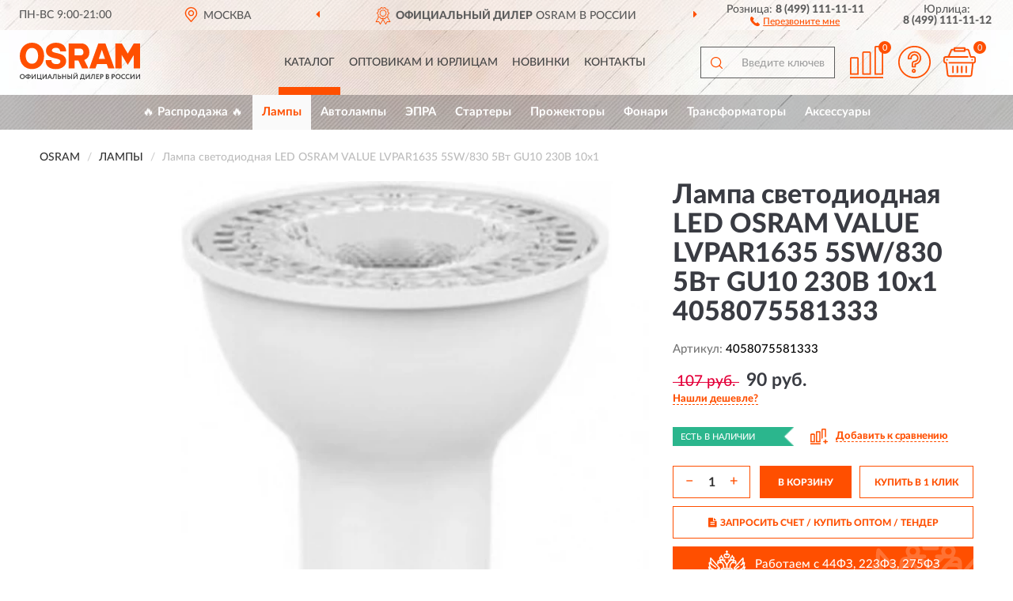

--- FILE ---
content_type: text/html; charset=utf-8
request_url: https://os-russia.ru/lampa-svetodiodnaja-led-osram-value-lvpar1635-5sw-830-5vt-gu10-230v-10x1
body_size: 10971
content:
<!DOCTYPE html>
<html dir="ltr" lang="ru">
<head>
<meta charset="UTF-8" />
<meta name="viewport" content="width=device-width, initial-scale=1, shrink-to-fit=no" />
<base href="https://os-russia.ru/" />
<link rel="preload" href="catalog/view/fonts/Lato-Medium.woff2" as="font" type="font/woff2" crossorigin="anonymous" />
<link rel="preload" href="catalog/view/fonts/Lato-Heavy.woff2" as="font" type="font/woff2" crossorigin="anonymous" />
<link rel="preload" href="catalog/view/fonts/Lato-Bold.woff2" as="font" type="font/woff2" crossorigin="anonymous" />
<link rel="preload" href="catalog/view/fonts/font-awesome/fonts/fontawesome-webfont.woff2" as="font" type="font/woff2" crossorigin="anonymous" />
<link rel="preload" href="catalog/view/javascript/jquery/jquery.min.js" as="script" type="text/javascript" />
<link rel="preload" href="catalog/view/theme/coloring/assets/bootstrap/css/bootstrap.min.css" as="style" type="text/css" />
<link rel="preload" href="catalog/view/theme/coloring/stylesheet/style.css?ver=68" as="style" type="text/css" />
<title>LED OSRAM VALUE LVPAR1635 5SW/830 5Вт GU10 230В 10х1 4058075581333. Купить Лампы на Официальном Сайте OSRAM в России.</title>
<meta name="description" content="Лампа светодиодная LED OSRAM VALUE LVPAR1635 5SW/830 5Вт GU10 230В 10х1 4058075581333 - ✅ Купить сегодня ❤️ Оригинал c доставкой ✈️ по всей России и Гарантией | Есть 'В наличии' | Лучшая цена 2026 | Звони 8 (499) 111-11-11 | LED OSRAM VALUE LVPAR1635 5SW 830 5 GU10 230 10 1: Характеристики, Фото, Отзывы" /><meta name="yandex-verification" content="04c48d6eb987ffdf" /><meta http-equiv="X-UA-Compatible" content="IE=edge">
<link rel="apple-touch-icon" sizes="76x76" href="favicon-76x76.png" />
<link rel="apple-touch-icon" sizes="192x192" href="favicon-192x192.png" />
<link rel="icon" type="image/png" sizes="192x192" href="favicon-192x192.png" />
<meta name="msapplication-config" content="browserconfig.xml" />
<meta name="theme-color" content="#FFFFFF" />
<link href="https://os-russia.ru/lampa-svetodiodnaja-led-osram-value-lvpar1635-5sw-830-5vt-gu10-230v-10x1" rel="canonical" />
<script src="catalog/view/javascript/jquery/jquery.min.js"></script>
<link href="catalog/view/theme/coloring/assets/bootstrap/css/bootstrap.min.css" rel="stylesheet" type="text/css" />
<link href="catalog/view/theme/coloring/stylesheet/style.css?ver=68" rel="stylesheet" type="text/css" />
</head>
<body class="product-product product-375">
<header class="nobg">
		<div class="top-menu-bgr-box msk">
		<div class="container">
			<div class="row">
				<div class="working_time col-xs-6 col-sm-3 col-md-3 col-lg-2 text-center">
					<div class="rezim">ПН-ВС 9:00-21:00</div>
				</div>
				<div class="current-city-holder col-xs-6 col-sm-3 col-md-3 col-lg-2 text-center">
					<button type="button" class="btn btn-link current-city"><i></i><span>Москва</span></button>
					<div class="check-city-block">
						<p class="title">Ваш город - <span>Москва</span></p>
						<div class="check-city-button-holder">
							<button class="btn yes-button">Да</button>
							<button class="btn no-button" data-toggle="modal" data-target="#userCity">Выбрать другой город</button>
						</div>
						<p class="check-city-notification">От выбраного города зависят сроки доставки</p>
					</div>	
				</div>
				<div class="top-advantage col-xs-12 text-center msk">
					<div class="advantage" id="advantage_carousel">
						<div class="advantage-block"><span><b>Официальный Дилер</b> OSRAM в России</span></div>
						<div class="advantage-block"><span><b>Доставим</b> по всей России</span></div>						<div class="advantage-block"><span><b>Полный</b> ассортимент бренда</span></div>					</div>
				</div>
								<div class="header_address col-lg-3 text-center">
					<div class="address">м. Таганская, ул. Большие Каменщики,<br>д. 6, стр. 1<div class="findus"><a href="https://os-russia.ru/contacts"><i></i><span>Как нас найти</span></a></div></div>
				</div>
				<div class="header_phone fl_phone col-xs-6 col-sm-3 col-md-3 col-lg-2 text-center">
					<div class="tel">Розница: <b>8 (499) 111-11-11</b></div>
					<div class="call"><a role="button" class="callme"><i></i><span>Перезвоните мне</span></a></div>
				</div>
				<div class="header_phone ul_phone col-xs-6 col-sm-3 col-md-3 col-lg-2 text-center">
					<div class="tel">Юрлица: <b>8 (499) 111-11-12</b></div>
				</div>
							</div>
		</div>
	</div>
			<div class="header-bgr-box nobg">
		<div class="container">
									<div class="row">
				<div class="logo-block col-md-3 col-sm-12 col-xs-12">
					<div id="logo">
					  					  							<a href="https://os-russia.ru/"><img src="/image/catalog/logo.svg" width="152" height="47" title="OS-Russia.ru" alt="OS-Russia.ru" class="img-responsive" /></a>
											  					</div>
				</div>
				<div class="catalog-block col-md-5 col-xs-12 text-center">
					<div class="catalog-line text-center">
						<div class="catalog-item text-center">
							<a role="button" onclick="getcatalog();" class="catalog-url">Каталог</a>
						</div>
						<div class="catalog-item text-center">
							<a href="https://os-russia.ru/contacts-opt" class="opt-url">Оптовикам и юрлицам</a>						</div>
						<div class="catalog-item text-center">
													<a href="https://os-russia.ru/novinki" class="novinki-url">Новинки</a>												</div>
						<div class="catalog-item text-center">
							<a href="https://os-russia.ru/contacts" class="contacts-url">Контакты</a>						</div>
					</div>
				</div>
				<div class="cart-block col-md-2 col-sm-4 col-xs-5 text-center">
					<div class="row">
						<div class="cart-item compare-icon col-xs-4">
							<a rel="nofollow" href="https://os-russia.ru/compare-products/" class="mcompare"><span id="mcompare-total" class="compare-qty">0</span></a>
						</div>
						<div class="cart-item help-icon col-xs-4">
							<a role="button" class="mhelp dropdown-toggle" data-toggle="dropdown"><span style="font-size:0">Справка</span></a>
							<ul class="help-icon-menu dropdown-menu">
								<li><a href="https://os-russia.ru/dostavka"><i class="fa fa-circle"></i> Доставка</a></li>
								<li><a href="https://os-russia.ru/oplata"><i class="fa fa-circle"></i> Оплата</a></li>
								<li><a href="https://os-russia.ru/vozvrat"><i class="fa fa-circle"></i> Возврат</a></li>
							</ul>
						</div>
						<div class="cart-item cart-icon col-xs-4">
							<a rel="nofollow" href="/simplecheckout/" class="mcart"><span id="mcart-total" class="cart-qty">0</span></a>
						</div>
					</div>
				</div>
				<div class="search-block col-md-2 col-sm-8 col-xs-7"><div id="search" class="input-group">
	<span class="input-group-btn"><button type="button" class="btn" id="search-button"><span style="display:block;font-size:0">Поиск</span></button></span>
	<input type="text" name="search" value="" placeholder="Введите ключевое слово" class="form-control" />
</div></div>
			</div>
					</div>
	</div>
			<div class="menu-top-box">
		<div class="container">
			<div id="menu-list-top">
											<div class="menu-item">
					<a href="https://os-russia.ru/rasprodazha/">🔥 Распродажа 🔥</a>				</div>
								<div class="menu-item">
					<a href="https://os-russia.ru/lampy/" class="active">Лампы</a>				</div>
								<div class="menu-item">
					<a href="https://os-russia.ru/avtolampy/">Автолампы</a>				</div>
								<div class="menu-item">
					<a href="https://os-russia.ru/epra/">ЭПРА</a>				</div>
								<div class="menu-item">
					<a href="https://os-russia.ru/startery/">Стартеры</a>				</div>
								<div class="menu-item">
					<a href="https://os-russia.ru/prozhektory/">Прожекторы</a>				</div>
								<div class="menu-item">
					<a href="https://os-russia.ru/fonari/">Фонари</a>				</div>
								<div class="menu-item">
					<a href="https://os-russia.ru/transformatory/">Трансформаторы</a>				</div>
								<div class="menu-item">
					<a href="https://os-russia.ru/aksessuary/">Аксессуары</a>				</div>
										</div>
					</div>
    </div>
	</header>
<div class="hidden" id="mapdata" data-lat="55.76" data-lon="37.64"></div>
<div class="hidden" id="mapcity" data-text="Москва" data-kladr="7700000000000" data-zip="115172" data-fias="0c5b2444-70a0-4932-980c-b4dc0d3f02b5"></div>
<div class="hidden" id="userip" data-text="52.14.128.167" data-recook="0"></div>
<div class="content-top-box"></div>
<div class="container product-page">
  <div class="row">
	<div class="breadcrumb-line col-sm-12">
		<ul class="breadcrumb" itemscope="" itemtype="http://schema.org/BreadcrumbList">
											<li itemscope="" itemprop="itemListElement" itemtype="http://schema.org/ListItem"><a itemprop="item" href="https://os-russia.ru/"><span itemprop="name">OSRAM</span></a><meta itemprop="position" content="1" /></li>
														<li itemscope="" itemprop="itemListElement" itemtype="http://schema.org/ListItem"><a itemprop="item" href="https://os-russia.ru/lampy/"><span itemprop="name">Лампы</span></a><meta itemprop="position" content="2" /></li>
														<li itemscope="" itemprop="itemListElement" itemtype="http://schema.org/ListItem" class="active"><span itemprop="name">Лампа светодиодная LED OSRAM VALUE LVPAR1635 5SW/830 5Вт GU10 230В 10х1</span><link itemprop="item" href="https://os-russia.ru/lampa-svetodiodnaja-led-osram-value-lvpar1635-5sw-830-5vt-gu10-230v-10x1" /><meta itemprop="position" content="3" /></li>
							</ul>
	</div>
	                <div id="content" class="product-content col-sm-12">
		<div class="row" itemscope itemtype="http://schema.org/Product">
			<div id="product-top" class="col-sm-12">
				<div class="row">
					<div class="top-block col-lg-8 col-md-7 col-sm-6">
						<div class="row">
							<div class="img-block col-sm-12">
																<div class="thumbnails" id="product-mimages">
																													<div class="main-image col-lg-10 col-xs-12" title="Лампа светодиодная LED OSRAM VALUE LVPAR1635 5SW/830 5Вт GU10 230В 10х1 4058075581333">
											<div class="main-image-block center-block">
												<img id="zoom" src="https://os-russia.ru/image/cache/catalog/produkts/lampa-svetodiodnaya-led-osram-value-lvpar1635-5sw-830-5vt-gu10-230v-10h1-4058075581333-1-680x680.webp" width="680" height="680" itemprop="image" data-large="https://os-russia.ru/image/cache/catalog/produkts/lampa-svetodiodnaya-led-osram-value-lvpar1635-5sw-830-5vt-gu10-230v-10h1-4058075581333-1-1500x1500.webp" title="Лампа светодиодная LED OSRAM VALUE LVPAR1635 5SW/830 5Вт GU10 230В 10х1 4058075581333" alt="Лампа светодиодная LED OSRAM VALUE LVPAR1635 5SW/830 5Вт GU10 230В 10х1 4058075581333" class="zoombig img-responsive center-block" />
																							</div>
										</div>
																																					</div>
																							</div>
																				</div>
					</div>
					<div class="dsc-block col-lg-4 col-md-5 col-sm-6">
						<div class="row">
							<div class="col-sm-12">
																<h1 itemprop="name">Лампа светодиодная LED OSRAM VALUE LVPAR1635 5SW/830 5Вт GU10 230В 10х1 4058075581333</h1>
																<div class="skurev-info">
																		<div class="sku-info">Артикул: <span itemprop="sku">4058075581333</span></div>
								</div>
								<meta itemprop="mpn" content="4058075581333">
																<div class="price-info">
																		<div class="price" itemprop="offers" itemscope itemtype="http://schema.org/Offer">
																				<span class="price-old">&nbsp;107 руб.&nbsp;</span>
										<span class="price-new">90 руб.</span>
										<input type="hidden" name="product_price" value="90 руб." />
																				<meta itemprop="price" content="90">
																														<meta itemprop="priceCurrency" content="RUB">
										<meta itemprop="priceValidUntil" content="2026-01-23">
										<link itemprop="url" href="https://os-russia.ru/lampa-svetodiodnaja-led-osram-value-lvpar1635-5sw-830-5vt-gu10-230v-10x1" />
										<meta itemprop="seller" content="OS-Russia.ru">
										<meta itemprop="itemCondition" content="http://schema.org/NewCondition">
										<meta itemprop="availability" content="http://schema.org/InStock">
																			</div>
																											<div class="lowprice-info">
										<a role="button" id="button-lowprice" class="plowprice"><span>Нашли дешевле?</span></a>
									</div>
																	</div>
								<div class="stock-info">
																																				<div class="stock-status stock-alert-success">Есть в наличии</div>
									<div class="compare-info">
																			<a role="button" onclick="addcompare('375');" class="pcompare"><i></i><span>Добавить к сравнению</span></a>
																		</div>
								</div>
																<div id="prodcart" class="addcart">
																											<div class="line-onequantity has-schet">
										<div class="oqty-block">
											<div class="group-quantity">
												<span class="quantity-block">
													<button type="button" id="pminus" class="btn btn-minus">−</button>
													<input type="text" name="quantity" value="1" size="2" id="input_quantity" title="Количество" />
													<button type="button" id="pplus" class="btn btn-plus">+</button>
												</span>
											</div>
											<input type="hidden" name="product_id" value="375" />
										</div>
										<div class="bcart-block">
											<button type="button" id="button-cart" class="btn btn-block btn-primary">В КОРЗИНУ</button>
										</div>
										<div class="onecart-block">
											<button type="button" id="button-oneclick" class="btn btn-block btn-default">КУПИТЬ В 1 КЛИК</button>
										</div>
									</div>
																											<div class="line-schet">
										<div class="schet-block">
											<button type="button" id="button-schet" class="btn btn-block btn-default"><i class="fa fa-file-text" aria-hidden="true" style="margin-right: 5px;"></i>ЗАПРОСИТЬ СЧЕТ / КУПИТЬ ОПТОМ<span class="schet-xs"> / ТЕНДЕР</span></button>
										</div>
									</div>
																		<div class="line-fzwork">
										<div class="fzwork-block">
											<div class="fzwork-icon"></div><div class="fzwork-text"><div>Работаем с 44ФЗ, 223ФЗ, 275ФЗ</div><div>Аккредитация на АСТ ГОЗ</div></div>
										</div>
									</div>
																																													<div class="line-pdownloads">
																				<div class="downprice"><a role="button" id="button-downprice"><i></i><span>Узнать о снижении цены</span></a></div>
																			</div>
																	</div>
															</div>
						</div>
						<div class="row">
							<div class="col-sm-12">
								<div class="navi-block">
																																													<div class="navi-item navi-half navih"><a role="button" id="navih">Характеристики</a></div>
									<div class="navi-item navi-half navid"><a role="button" id="navid">Описание</a></div>
									<div class="navi-item navi-half navic hidden"><a role="button" class="disabled">Комплектация</a></div>
									<div class="navi-item navi-half naviv hidden"><a role="button" class="disabled">Видео <i class="fa fa-play-circle" aria-hidden="true"></i></a></div>
								</div>
							</div>
						</div>
						<div class="row">
							<div class="col-sm-12" id="product">
								<div class="panel panel-default panel-dost">
									<div class="panel-body dost">
										<div class="dostavka">
											<div class="delivery-title">
												<span>Доставка в</span><span><a role="button" class="btn btn-link current-city-delivery">Москва</a></span>
											</div>
																						<div class="delivery-methods">
																									<div class="delivery-method delivery-pickup">
														<div class="method-data"><span class="method-title">Самовывоз из магазина</span><span class="method-cost">0 руб.</span></div><div class="method-dop small"><font color="#ff4f00">по предварительному заказу</font><br>(г. Москва, м. Таганская, <br>ул. Большие Каменщики, д. 6, стр. 1)</div>													</div>
																									<div class="delivery-method delivery-citylink">
														<div class="method-data"><span class="method-title">Курьером <span class="small">(1-2 рабочих дня)</span></span><span class="method-cost">0 руб.</span></div>													</div>
																									<div class="delivery-method delivery-citylink2">
														<div class="method-data"><span class="method-title">Курьером <span class="small">(сегодня)</span></span><span class="method-cost">700 руб.</span></div>													</div>
																									<div class="delivery-method delivery-pickups">
														<div class="method-data"><span class="method-title">Самовывоз из ПВЗ <span class="small">(1-2 рабочих дня)</span></span><span class="method-cost">0 руб.</span></div>													</div>
																							</div>
																						<div class="dostavka-mapblock">
												<div id="dostavka_map" class="nomap"></div>
												<div class="dostavka-mapbtn"><a class="btn btn-info" role="button">Показать карту</a></div>
											</div>
										</div>
									</div>
								</div>
							</div>
						</div>
					</div>
				</div>
			</div>
						<div id="product-bottom" class="col-sm-12">
								<div class="row">
																																			<div class="specification-block col-lg-4 col-md-5 col-sm-6 col-xs-12">
						<div class="item-specification">
							<h2>ХАРАКТЕРИСТИКИ</h2>
							<div class="haracter">
								<div class="attr-name">Цена</div>
								<div class="attr-text"> - 90 руб.</div>
							</div>
														  														  																<div class="haracter">
									<div class="attr-name">Вид</div>
									<div class="attr-text"> - С отражателем</div>
								</div>
															  																<div class="haracter" itemprop="additionalProperty" itemtype="https://schema.org/PropertyValue" itemscope>
									<div class="attr-name" itemprop="name">Мощность</div>
									<div class="attr-text"> - <span itemprop="value">До 12 W</span></div>
								</div>
															  																<div class="haracter">
									<div class="attr-name">Назначение</div>
									<div class="attr-text"> - Бытовые</div>
								</div>
															  																<div class="haracter">
									<div class="attr-name">Напряжение</div>
									<div class="attr-text"> - Высоковольтные</div>
								</div>
															  																<div class="haracter">
									<div class="attr-name">Свет</div>
									<div class="attr-text"> - С теплым светом</div>
								</div>
															  																<div class="haracter">
									<div class="attr-name">Форма</div>
									<div class="attr-text"> - Рефлекторы</div>
								</div>
															  																						<div class="haracter">
									<div class="attr-name">Серия</div>
									<div class="attr-text"> - <span><a href="https://os-russia.ru/lampy/value/">Value</a></span></div>
								</div>
															<div class="haracter">
									<div class="attr-name">Тип</div>
									<div class="attr-text"> - <span><a href="https://os-russia.ru/lampy/svetodiodnye-led/">Светодиодные (LED)</a></span><span><a href="https://os-russia.ru/lampy/svetodiody/">Светодиоды</a></span></div>
								</div>
															<div class="haracter">
									<div class="attr-name">Цоколь</div>
									<div class="attr-text"> - <span><a href="https://os-russia.ru/lampy/gu10/">GU10</a></span></div>
								</div>
															<div class="haracter">
									<div class="attr-name">Питание</div>
									<div class="attr-text"> - <span><a href="https://os-russia.ru/lampy/110-230-v/">110-230 В</a></span><span><a href="https://os-russia.ru/lampy/110-240-v/">110-240 В</a></span><span><a href="https://os-russia.ru/lampy/150-230-v/">150-230 В</a></span></div>
								</div>
													</div>
					</div>
																				<div class="description-block col-lg-8 col-md-7 col-sm-6 col-xs-12">
						<div class="item-description">
							<h2>ОПИСАНИЕ</h2>
							<div itemprop="description">Лампа светодиодная LED OSRAM VALUE LVPAR1635 5SW/830 5Вт GU10 230В 10х1.</div>
						</div>
					</div>
										<div itemprop="brand" itemtype="https://schema.org/Brand" itemscope><meta itemprop="name" content="OSRAM"></div>
					<meta itemprop="category" content="Лампы">				</div>
																<div class="row">
					<div id="product-review" class="col-sm-12">
												<h3>Последние отзывы или вопросы</h3>
												<div class="product-rating">
							<div class="row">
								<div class="col-xs-12 product-star">
																	Нет отзывов о данном товаре.																</div>
																<div class="col-xs-12"><a class="btn btn-primary" data-toggle="collapse" data-parent="#accordion" href="#collapseOne">Написать отзыв или вопрос</a></div>
															</div>
													</div>
												<div id="collapseOne" class="panel-collapse collapse">
							<div class="review-helper">
								<div class="row">
									<div class="col-md-8 col-sm-7 col-xs-12">
										<form id="form-review" class="form-horizontal">
											<div class="form-group">
												<label class="col-lg-2 col-md-3 col-sm-2 col-xs-3 control-label rating-label">Оценка:</label>
												<div class="col-lg-10 col-md-9 col-sm-10 col-xs-8 rating-star">
													<div class="prod-rat">
														<input id="rat1" type="radio" name="rating" value="1" /><label class="rat-star" for="rat1"><i class="fa fa-star"></i></label>
														<input id="rat2" type="radio" name="rating" value="2" /><label class="rat-star" for="rat2"><i class="fa fa-star"></i></label>
														<input id="rat3" type="radio" name="rating" value="3" /><label class="rat-star" for="rat3"><i class="fa fa-star"></i></label>
														<input id="rat4" type="radio" name="rating" value="4" /><label class="rat-star" for="rat4"><i class="fa fa-star"></i></label>
														<input id="rat5" type="radio" name="rating" value="5" /><label class="rat-star" for="rat5"><i class="fa fa-star"></i></label>
													</div>
												</div>
											</div>
											<div class="form-group">
												<label class="col-lg-2 col-md-3 col-sm-12 control-label" for="input-name">Ваше имя:</label>
												<div class="col-lg-10 col-md-9 col-sm-12"><input type="text" name="name" value="" id="input-name" class="form-control" /></div>
											</div>
											<div class="form-group">
												<label class="col-lg-2 col-md-3 col-sm-12 control-label" for="input-review">Комментарий:</label>
												<div class="col-lg-10 col-md-9 col-sm-12"><textarea name="text" rows="5" id="input-review" class="form-control"></textarea></div>
											</div>
											<div class="form-group">
												<label class="col-lg-2 col-md-3 col-sm-12 control-label" for="input-review">Прикрепить фото</label>
												<div class="col-lg-10 col-md-9 col-sm-12">
													<input type="file" style="display:none;" multiple="multiple" id="input_upload" />
													<a role="button" id="button_fclear" class="btn btn-sm" style="display: none;"><i class="fa fa-trash"></i> <span>Удалить</span></a>
													<a role="button" id="button_select" class="btn btn-sm"><i class="fa fa-upload"></i> <span class="entry-files">Загрузить</span></a>
													<div id="review_info_files"></div>
													<div id="review_status_upload"></div>
												</div>
											</div>
											<div class="form-group">
												<label class="col-lg-2 col-md-3 col-sm-12 control-label" for="input-order">Номер заказа:</label>
												<div class="col-md-4 col-sm-6"><input type="text" name="order" value="" id="input-order" class="form-control" /></div>
											</div>
											<div class="row">
												<div class="col-md-6 col-sm-12 notify-checkbox">
													<div class="form-group">
														<div class="checkbox"><label>Уведомить об ответах по e-mail: <input type="checkbox" name="notify" value="1" /></label></div>
													</div>
												</div>
												<div class="col-md-6 col-sm-12 notify-email">
													<div class="form-group">
														<label class="col-md-5 col-sm-3 control-label" for="input-email">Ваш e-mail:</label>
														<div class="col-md-7 col-sm-6"><input type="text" name="email" value="" id="input-email" class="form-control" /></div>
													</div>
												</div>
											</div>
																						<div class="form-group" style="margin-bottom: 0;">
												<div class="col-md-4 col-sm-6 col-lg-offset-2 col-md-offset-3"><a role="button" onclick="addreview('form-review');" class="btn btn-primary btn-block">Отправить отзыв</a></div>
											</div>
										</form>
									</div>
									<div class="col-md-4 col-sm-5 pic-review hidden-xs">
										<div class="pic-image"><img width="165" height="151" src="/image/pic.png" loading="lazy" alt="Write review" /></div>
										<div class="pic-text">Подробно опишите свой опыт взаимодействия с магазином.<br>Расскажите, как вас обслуживали при выборе, заказе, доставке, возврате товара, о самом товаре и опыте его использования.</div>
									</div>
								</div>
							</div>
						</div>
												<div id="review"></div>
					</div>
				</div>
							</div>
		</div>
	</div>
    </div>
	</div>
<div id="lowprice" class="modal" tabindex="-1" role="dialog"><div class="modal-dialog modal-sm" role="document"><div class="modal-content"></div></div></div>
<div id="downprice" class="modal" tabindex="-1" role="dialog"><div class="modal-dialog modal-sm" role="document"><div class="modal-content"></div></div></div>
<div id="oneclick" class="modal" tabindex="-1" role="dialog"><div class="modal-dialog modal-sm" role="document"><div class="modal-content"></div></div></div>
<div id="schet" class="modal" tabindex="-1" role="dialog"><div class="modal-dialog" role="document"><div class="modal-content"></div></div></div>
<script>
var ccveta = '290';
var hcveta = 0;
var cpmin = 1;
var cpbox = 1;
var cpshag = 1;
var cpredel = 0;
var amgslider = null;
function getimgcarusel() {
if (window.innerWidth > 1199) {if (amgslider) {amgslider.slick("unslick");}
amgslider = $('#product-mimages .image-additional').slick({vertical: true, verticalSwiping: true, infinite: false, rows: 1, slidesPerRow: 1, slidesToShow: 5, slidesToScroll: 3,prevArrow: '<button type="button" aria-label="Prev" class="btn btn-block slick-prev"><i class="fa fa-angle-up fa-2x"></i></button>',
nextArrow: '<button type="button" aria-label="Next" class="btn btn-block slick-next"><i class="fa fa-angle-down fa-2x"></i></button>'});} else {if (amgslider) {amgslider.slick("unslick");}$('#product-mimages .image-additional img[data-lazy]').each(function () {var lim = $(this); lim.on('load', function () {lim.removeAttr('data-lazy')});lim.attr('src', lim.attr('data-lazy'));});}}
$(document).ready(function() {getimgcarusel();
$(document).delegate('.image-additional li img', 'click', function() {var that = $(this).parent();$(".image-additional li").removeClass('active');$('.zoombig').attr("src", $(that).data("href")).attr("data-large", $(that).data("tmb-large"));$(that).addClass('active');});
window.addEventListener("resize", getimgcarusel, false);});
function addcompare(pid) {$.ajax({url: 'index.php?route=product/compare/add', type: 'post', data: 'product_id=' + pid, dataType: 'json', success: function(json) {if (json['success']) {$('#product-top .pcompare').addClass('iscompare').removeAttr('onclick').attr('href', 'index.php?route=product/compare');$('#product-top .pcompare span').text('Открыть сравнение');$('#mcompare-total').html(json['total']);}}});}
$('#button_fclear').on('click', function() {var fdata = $('#send-form :input');
$.ajax({url: 'index.php?route=product/product/delfiles', type: 'post', data: fdata, dataType: 'json', beforeSend: function() {$('#button_fclear').hide();},success: function(json) {if (json['success']) {$('#input_upload, #review_info_files, #review_status_upload').empty().hide(); $('#button_select .entry-files').css('display', 'inline');$('#button_select').css('display', 'inline-block');}}});});
$('#button_select').on('click', function() {$('#input_upload').click();});
$('#input_upload').on('change', function(event) {var files = this.files;event.stopPropagation();event.preventDefault();var data = new FormData();
$.each(files, function(key, value){data.append(key, value);});var tfiles = $('#review_info_files input[name^=\'attachments\']').length;
$.ajax({url: 'index.php?route=product/product/uploadattach&tfiles='+ tfiles, type: 'post', data: data, cache: false, dataType: 'json', responseType: 'json', processData: false, contentType: false,
beforeSend: function() {$('#button_select').hide();$('#review_status_upload').empty();$('#button_select').after('<img src="/catalog/view/theme/coloring/image/loading.gif" alt="loading" class="loading" style="padding-right: 5px;" />');},
success: function(json){$('#input_upload').empty();$('.loading').remove();
if (json['files_path']) {$.each(json['files_path'], function(index, value){if (value.error) {$('#review_info_files').append('<span class="text-warning">'+ value.filename +' ('+ value.error +')</span>');} else {$('#review_info_files').append('<span class="text-success">'+ value.filename +'</span><input type="hidden" name="attachments[]" value="'+ value.code +'" />');}});$('#review_info_files').fadeIn('slow');}
if (json['error']) {$('#review_status_upload').append('<div class="text-warning">' + json['error'] + '</div>');$('#review_status_upload').fadeIn('slow');}
$('#button_fclear').css('display', 'inline-block');},error: function(xhr, ajaxOptions, thrownError) {$('#input_upload').empty();$('.loading').remove();$('#button_select').css('display', 'inline-block');console.log(thrownError + "\r\n" + xhr.statusText + "\r\n" + xhr.responseText);}
});});
$('#navic').on('click', function() {document.removeEventListener("scroll", createpmap, {passive: true, once: true});var navic_top = ($('#product-bottom .item-complectation').offset().top);$('html, body').animate({ scrollTop: navic_top }, 800);});
$('#navih').on('click', function() {document.removeEventListener("scroll", createpmap, {passive: true, once: true});var navih_top = ($('#product-bottom .item-specification').offset().top);$('html, body').animate({ scrollTop: navih_top }, 800);});
$('#navid').on('click', function() {document.removeEventListener("scroll", createpmap, {passive: true, once: true});var navid_top = ($('#product-bottom .item-description').offset().top);$('html, body').animate({ scrollTop: navid_top }, 800);});
$('#naviv').on('click', function() {document.removeEventListener("scroll", createpmap, {passive: true, once: true});var naviv_top = ($('#product-middle .video-block').offset().top);$('html, body').animate({ scrollTop: naviv_top }, 800);});
$('#button-cart').on('click', function() {
$.ajax({url: 'index.php?route=checkout/cart/add', type: 'post',
data: $('#prodcart input[type=\'text\'], #prodcart input[type=\'hidden\'], #prodcart input[type=\'radio\']:checked, #prodcart input[type=\'checkbox\']:checked, #prodcart select, #prodcart textarea'),
dataType: 'json', beforeSend: function() {}, complete: function() {setgol('ADDTOCART');},
success: function(json) {
if (json['success']) {$('#mcart-total').html(json['cart_qty']);
$('#modal-cart .modal-content').load('index.php?route=checkout/cart/minicart', function() {$('#modal-cart').modal('show');});
window.dataLayer = window.dataLayer || [];
dataLayer.push({"ecommerce": {"add": {
"products": [{"id": "375","name": "Лампа светодиодная LED OSRAM VALUE LVPAR1635 5SW/830 5Вт GU10 230В 10х1 4058075581333",
"price": 90.00, 
"brand": "OSRAM","category": "Лампы","quantity": json['add_qty']}]}}});
}}});});
function addreview(rf) {
$.ajax({url: 'index.php?route=product/product/write&product_id=375', type: 'post', dataType: 'json', data: $('#'+ rf).serialize(), beforeSend: function() {$('.alert-success, .alert-danger').remove();},
success: function(json) {if (json['error']) {$('#'+ rf).after('<div class="alert alert-danger" style="display:none;"><i class="fa fa-exclamation-circle"></i> ' + json['error'] + '</div>');$('#product-review .alert').slideDown();}
if (json['success']) {$('#'+ rf).after('<div class="alert alert-success" style="display:none;"><i class="fa fa-check-circle"></i> ' + json['success'] + '</div>');$('#'+ rf).slideUp(400, function() {$(this).remove();$('#product-review .alert').slideDown();});}}});}
function addanswer(rid) {
html = '<form id="form-review-'+ rid +'" class="form-horizontal" style="display:none;">';
html += ' <input type="hidden" name="parent_id" value="'+ rid +'" />';
html += ' <div class="form-group"><label class="col-sm-2 control-label">Ваше имя:</label><div class="col-sm-10"><input type="text" name="name" value="" class="form-control" /></div></div>';
html += ' <div class="form-group"><label class="col-sm-2 control-label">Комментарий:</label><div class="col-sm-10"><textarea name="text" rows="4" class="form-control"></textarea></div></div>';
html += ' <div class="form-group"><div class="col-sm-10 col-sm-offset-2"><a role="button" onclick="addreview(\'form-review-'+ rid +'\');" class="btn btn-primary">Отправить отзыв</a></div></div>';
html += '</form>';$('#answer_'+ rid).append(html);$('#answer_'+ rid +' .btn-link').remove();$('#answer_'+ rid +' form').slideDown();}
$(document).ready(function() {
$('#product-top .review-info .count-rev').on('click', goblock_rev);
$('#product-top .last-review .more-button').on('click', goblock_rev);
$('#form-review input[name=\'notify\']').click(function() {if ($(this).prop('checked')) {$('#form-review .notify-email').show('slow');} else {$('#form-review .notify-email').hide('slow');}});
$('#collapseOne').on('hide.bs.collapse', function() {$('#product-review .product-rating a.btn').removeClass('grey');});
$('#collapseOne').on('show.bs.collapse', function() {$('#product-review .product-rating a.btn').addClass('grey');});
$('#input_quantity').on('focusout', function() {let $input = $(this);let nval = parseInt($input.val());
if (isNaN(nval)) {nval = cpmin;}
if (cpredel > 0) {if (nval > cpredel) {let qcof = Math.floor(nval / cpbox);nval = cpredel + (cpbox * qcof);}} else {if (cpbox > 1) {let qcof = Math.floor(nval / cpbox);nval = (cpbox * qcof);}}
if (nval < cpmin) {nval = cpmin;}
$input.val(nval).change();});
$('#pminus').click(function() {let $input = $('#input_quantity');let nval = parseInt($input.val());let mishag = cpshag;
if (isNaN(nval)) {nval = cpmin;}
if (cpredel > 0) {if ((nval - mishag) > cpredel) {mishag = cpbox;}}
nval = (nval - mishag);
if (nval < cpmin) {nval = cpmin;}
$input.val(nval).change();return false;});
$('#pplus').click(function() {let $input = $('#input_quantity');let nval = parseInt($input.val());let plshag = cpshag;
if (isNaN(nval)) {nval = cpmin;}
if (cpredel > 0) {if ((nval + plshag) > cpredel) {plshag = cpbox;}}
nval = (nval + plshag);$input.val(nval).change();return false;});
if (window.innerWidth > 767) {$("#zoom").imagezoomsl({innerzoom: true, zoomrange: [2, 2]});}
$('#product .dostavka-mapbtn a.btn').bind('click', showdmap);
window.addEventListener("resize", pdmyresize, false);
window.addEventListener("pageshow", imgpad, {once: true});
window.addEventListener("pageshow", function() {
var dloc = String(document.location);if (dloc.indexOf('#prev') != -1) {goblock_rev();}
setTimeout(function() {window.dataLayer = window.dataLayer || [];
dataLayer.push({"ecommerce": {"detail": {"products": [{"id": "375", "name": "Лампа светодиодная LED OSRAM VALUE LVPAR1635 5SW/830 5Вт GU10 230В 10х1 4058075581333",
"price": 90.00,
"brand": "OSRAM", "category": "Лампы"}]}}});}, 4000);}, {once: true});
$('#button-lowprice').on('click', function() {$('#lowprice .modal-content').empty().load('index.php?route=module/lowprice/open', function() {$('#lowprice .product_id').val('375');});$('#lowprice').modal('show');});
$('#button-downprice').on('click', function() {$('#downprice .modal-content').empty().load('index.php?route=module/avail/opend', function() {$('#downprice .product_id').val('375');});$('#downprice').modal('show');});
$('#button-oneclick').on('click', function() {$('#oneclick .modal-content').empty().load('index.php?route=module/oneclick/open&product_id=375');$('#oneclick').modal('show');});
$('#button-schet').on('click', function() {$('#schet .modal-content').empty().load('index.php?route=module/schet/open&product_id=375');$('#schet').modal('show');});
});
</script>
<footer>
<!--noindex-->
	<div class="subscribe-footer nobg">
		<div class="container sub-container">
			<div class="fsubscribe-form">
				<div class="label-title">ПОДПИСКА<wbr> OSRAM</div>
				<div class="label-text">Подпишись, чтобы получать информацию о эксклюзивных предложениях,<br class="visible-sm visible-xs"> поступлениях, событиях и многом другом</div>
				<div class="form-block">
					<form class="form-inline">
					  <div class="form-group">
						<input type="email" id="subemail" name="email" value="" placeholder="Электронная почта" class="form-control" />
						<label style="font-size:0" for="subemail">Электронная почта</label>
					  </div>
					  <a class="btn btn-primary btn-lg btn-subaction" role="button">ПОДПИСАТЬСЯ</a>
					</form>
				</div>
				<div class="form-text">Подписываясь, Вы соглашаетесь с <a href="https://os-russia.ru/politika-konfidentsialnosti">Политикой Конфиденциальности</a> <br class="visible-sm visible-xs">и <a href="https://os-russia.ru/terms-customer">Условиями пользования</a> OSRAM</div>
			</div>
		</div>
	</div>
<!--/noindex-->
	<div class="footer-container">
		<div class="container">
			<div class="row">
				<div class="footer-blocks col-md-12 col-xs-12">
					<div class="row">
						<div class="footer-blockl col-md-3 col-sm-6 col-xs-6">
							<div class="footer-logo"><img src="/image/catalog/logob.svg" class="img-responsive" width="152" height="47" alt="logo" /></div>															<div class="footer-phone">8 (499) 111-11-11</div>														<div class="footer-rejim">ПН-ВС 9:00-21:00</div>
						</div>
						<div class="footer-block col-md-3 col-sm-6 col-xs-6">
							<div class="h5"><span>Информация</span></div>
							<ul class="list-unstyled">
								<li><i class="fa fa-circle"></i><a href="https://os-russia.ru/dostavka">Доставка</a></li>
								<li><i class="fa fa-circle"></i><a href="https://os-russia.ru/oplata">Оплата</a></li>
								<li><i class="fa fa-circle"></i><a href="https://os-russia.ru/vozvrat">Возврат товара</a></li>
							</ul>
						</div>
						<div class="clearfix visible-sm visible-xs"></div>
						<div class="footer-block col-md-3 col-sm-6 col-xs-6">
							<div class="h5"><span>Служба поддержки</span></div>
							<ul class="list-unstyled">
								<li><i class="fa fa-circle"></i><a href="https://os-russia.ru/contacts">Контакты</a></li>
								<li><i class="fa fa-circle"></i><a href="https://os-russia.ru/sitemap">Карта сайта</a></li><!--noindex-->
								<li><i class="fa fa-circle"></i><a href="https://os-russia.ru/oferta">Публичная оферта</a></li>
								<li><i class="fa fa-circle"></i><a href="https://os-russia.ru/terms-customer">Пользовательское соглашение</a></li><!--/noindex-->
							</ul>
						</div>
						<div class="footer-block col-md-3 col-sm-6 col-xs-6">
							<div class="h5"><span>Дополнительно</span></div>
							<ul class="list-unstyled">
								<li><i class="fa fa-circle"></i><a href="https://os-russia.ru/blog/">Блог</a></li>																<li><i class="fa fa-circle"></i><a href="https://os-russia.ru/skidki">Скидки</a></li><!--noindex-->
								<li><i class="fa fa-circle"></i><a href="https://os-russia.ru/politika-konfidentsialnosti">Политика конфиденциальности</a></li><!--/noindex-->
							</ul>
						</div>
					</div>
				</div>
			</div>
		</div>
		<div class="offerts-line">
			<div class="offerts">Вся информация на сайте носит исключительно информационный характер и ни при каких условиях не является публичной офертой, определяемой положениями Статьи 437(2) Гражданского кодекса РФ.</div>
		</div>
	</div>
	<div class="hidden" itemscope itemtype="http://schema.org/Organization">
		<meta itemprop="name" content="OS-Russia.ru">
		<meta itemprop="legalName" content='Интернет-магазин "OSRAM"'>
		<meta itemprop="address" content="г. Москва, м. Таганская, ул. Большие Каменщики, д. 6, стр. 1">
		<meta itemprop="description" content="Официальный Магазин OSRAM в России">		<meta itemprop="email" content="order@os-russia.ru">
		<meta itemprop="telephone" content="8 (499) 111-11-11">		<link itemprop="url" href="https://os-russia.ru/" />
	</div>
	
	<span id="yandex_tid" class="hidden" data-text="91947091"></span>
	<span id="yandex_tidc" class="hidden" data-text=""></span>
	<span id="yandex_tido" class="hidden" data-text="92325281"></span>
	<span id="ga_tid" class="hidden" data-text=""></span>
	<span id="roi_on" class="hidden" data-text="0"></span>
	<span id="usewebp" class="hidden" data-text="1"></span>
	<span id="subon" class="hidden" data-text="0"></span>
	<span id="acupon" class="hidden" data-text="0"></span>
</footer>
				<span id="scroll-top-button"><i class="fa fa-arrow-circle-up"></i></span>
								<div id="mango_callme" class="mango-callback hidden no-fixedsocial" data-settings='{"type": "", "id": "MTAwMTg3Njk=","autoDial": "0", "lang": "ru-ru", "host":"widgets.mango-office.ru/", "errorMessage": "В данный момент наблюдаются технические проблемы и совершение звонка невозможно"}'></div>
								<script>
function mncript() {
var mngtimer = setTimeout(function() {
let scrm = document.createElement('script');scrm.async = true;scrm.src = 'catalog/view/javascript/mango.js';document.body.append(scrm);
$('#scroll-top-button').addClass('has-mango');
$('#mango_callme').removeClass('hidden');
var ibnpt = 0;var bnpinterval_id = setInterval(function(){
if (ibnpt < 10) {if ($('#mango_callme button.button-widget-open').length) {bnprmresize();clearInterval(bnpinterval_id);}} else {clearInterval(bnpinterval_id);}
ibnpt += 1;}, 1000);}, 5100);}
$(document).ready(function() {window.addEventListener("pageshow", mncript, {once: true});});
</script>
<div class="modal" id="userCity">
<div class="modal-dialog modal-sm"><div class="modal-content"><div class="modal-header"><button type="button" class="close" data-dismiss="modal" aria-hidden="true">&times;</button><div class="modal-title">Укажите Ваш город</div></div>
<div class="modal-body"><input id="cityNameField" type="text" placeholder="Введите город" /></div></div></div></div>
<script src="catalog/view/theme/coloring/assets/bootstrap/js/bootstrap.min.js"></script>
<script src="catalog/view/theme/coloring/assets/common.js?ver=68"></script>
<script src="catalog/view/theme/coloring/assets/slick/slick.min.js?ver=68"></script>
<script src="catalog/view/javascript/zoomsl-3.0.js?ver=68"></script>
<script src="catalog/view/theme/coloring/assets/owl-carousel/owl.carousel.min.js?ver=68"></script>
<div id="callme_modal" class="modal" tabindex="-1" role="dialog"><div class="modal-dialog modal-sm" role="document"><div class="modal-content"></div></div></div>
<div id="modal-cart" class="modal" tabindex="-1" role="dialog"><div class="modal-dialog" role="document"><div class="modal-content checkout-buy"></div></div></div>
<link href="catalog/view/fonts/font-awesome/css/font-awesome.min.css" rel="stylesheet" type="text/css" />
<link rel="preload" href="catalog/view/javascript/suggestions/suggestions.css" as="style" onload="this.onload=null;this.rel='stylesheet'">
<noscript><link rel="stylesheet" href="catalog/view/javascript/suggestions/suggestions.css"></noscript>
<script async src="catalog/view/javascript/suggestions/jquery.suggestions.min.js"></script>
</body>
</html>

--- FILE ---
content_type: image/svg+xml
request_url: https://os-russia.ru/image/icon/help_icon.svg
body_size: 588
content:
<?xml version="1.0" encoding="utf-8"?>
<!-- Generator: Adobe Illustrator 23.0.0, SVG Export Plug-In . SVG Version: 6.00 Build 0)  -->
<svg version="1.1" id="Capa_1" xmlns="http://www.w3.org/2000/svg" xmlns:xlink="http://www.w3.org/1999/xlink" x="0px" y="0px"
	 viewBox="0 0 512 512" style="enable-background:new 0 0 512 512;" xml:space="preserve">
<style type="text/css">
	.st0{fill:#ff4f00;stroke:#ff4f00;stroke-miterlimit:10;}
</style>
<g>
	<g>
		<g>
			<path class="st0" d="M256,0C114.8,0,0,114.8,0,256s114.8,256,256,256s256-114.8,256-256S397.2,0,256,0z M256,490.7
				C126.6,490.7,21.3,385.4,21.3,256S126.6,21.3,256,21.3S490.7,126.6,490.7,256S385.4,490.7,256,490.7z"/>
			<path class="st0" d="M256,85.3c-58.8,0-106.7,47.9-106.7,106.7v10.7c0,5.9,4.8,10.7,10.7,10.7h42.7c5.9,0,10.7-4.8,10.7-10.7V192
				c0-23.5,19.1-42.7,42.7-42.7s42.7,19.1,42.7,42.7s-19.1,42.7-42.7,42.7s-42.7,19.1-42.7,42.7v53.3c0,5.9,4.8,10.7,10.7,10.7h42.7
				c5.9,0,10.7-4.8,10.7-10.7v-34.1c49.3-10,85.3-53.4,85.3-104.5C362.7,133.2,314.8,85.3,256,85.3z M265.5,276.8
				c-5.4,0.6-9.5,5.2-9.5,10.6V320h-21.3v-42.7c0-11.8,9.6-21.3,21.3-21.3c35.3,0,64-28.7,64-64s-28.7-64-64-64s-64,28.7-64,64
				h-21.3c0-47.1,38.3-85.3,85.3-85.3s85.3,38.3,85.3,85.3C341.3,235.5,308.7,272,265.5,276.8z"/>
			<path class="st0" d="M245.3,362.7c-17.6,0-32,14.4-32,32s14.4,32,32,32s32-14.4,32-32S263,362.7,245.3,362.7z M245.3,405.3
				c-5.9,0-10.7-4.8-10.7-10.7s4.8-10.7,10.7-10.7s10.7,4.8,10.7,10.7S251.2,405.3,245.3,405.3z"/>
		</g>
	</g>
</g>
</svg>


--- FILE ---
content_type: image/svg+xml
request_url: https://os-russia.ru/image/icon/downp.svg
body_size: 466
content:
<svg viewBox="0 0 51 51" fill="none" xmlns="http://www.w3.org/2000/svg">
<path d="M13.1382 18.6585C13.1382 20.1759 13.6899 21.4518 14.759 22.5208C15.8625 23.5899 17.2074 24.1071 18.7592 24.1071C20.311 24.1071 21.6559 23.5899 22.7594 22.5208C23.8629 21.4518 24.4147 20.1759 24.4147 18.6585C24.4147 17.1757 23.8629 15.8998 22.7249 14.8307C21.6214 13.7617 20.311 13.21 18.7592 13.21C17.2074 13.21 15.8625 13.7617 14.759 14.8307C13.6899 15.8998 13.1382 17.1757 13.1382 18.6585ZM18.035 38.1079L36.8292 13.6238H32.7945L14.0003 38.1079H18.035ZM21.0697 18.6585C21.0697 19.9345 20.0351 20.9345 18.7592 20.9345C17.4833 20.9345 16.4832 19.9345 16.4832 18.6585C16.4832 17.4171 17.4833 16.3826 18.7592 16.3826C20.0351 16.3826 21.0697 17.4171 21.0697 18.6585ZM32.1393 27.6591C30.5874 27.6591 29.2425 28.2108 28.139 29.2798C27.07 30.3489 26.5182 31.6248 26.5182 33.1076C26.5182 34.5905 27.07 35.8664 28.139 36.9354C29.2425 38.0045 30.5874 38.5217 32.1393 38.5217C33.6911 38.5217 35.036 38.0045 36.105 36.9354C37.2085 35.8664 37.7603 34.5905 37.7603 33.1076C37.7603 31.6248 37.2085 30.3489 36.105 29.2798C35.0015 28.2108 33.6911 27.6591 32.1393 27.6591ZM29.8633 33.0731C29.8633 31.8317 30.8633 30.7972 32.1393 30.7972C33.4152 30.7972 34.4497 31.8317 34.4497 33.0731C34.4497 34.3491 33.4152 35.3491 32.1393 35.3491C30.8633 35.3491 29.8633 34.3491 29.8633 33.0731Z" fill="#ff4f00"/>
<circle cx="25.5095" cy="25.5619" r="23.6897" stroke="#ff4f00" stroke-width="3"/>
</svg>


--- FILE ---
content_type: image/svg+xml
request_url: https://os-russia.ru/image/catalog/logo.svg
body_size: 3253
content:
<svg id="Слой_1" data-name="Слой 1" xmlns="http://www.w3.org/2000/svg" viewBox="0 0 124.25311 38.40011" width="152px" height="47px">
  <defs>
    <style>
      .cls-1 {
        fill: #ff4f00;
      }

      .cls-1, .cls-2 {
        fill-rule: evenodd;
      }

      .cls-2 {
        fill: #404040;
      }
    </style>
  </defs>
  <title>osram_logo</title>
  <g>
    <path class="cls-1" d="M117.742,26.57154V12.71439l-6.22551,10.17143-6.16839-10.17143V26.57154H98.80849V.71439h6.53964l6.16839,10.51429L117.742.71439h6.51108V26.57154ZM88.04236,16.71439,84.78682,7.25725l-3.227,9.45714Zm3.34122,9.85715-1.5421-4.48572H79.73217l-1.57065,4.48572H71.76467L81.13148.71439h7.31068L97.809,26.57154Zm-28.52881-20.4H56.6007V13.143h6.08272a3.3246,3.3246,0,0,0,3.05564-3.45715c0-1.62857-1.08518-3.51428-2.88429-3.51428Zm3.76957,11.71428,4.34072,8.68572H64.33975L60.51306,18.3144H56.6007v8.25714H50.5751V.71439H63.74005c4.62629,0,8.11029,3.88572,8.11029,8.88572a8.48792,8.48792,0,0,1-5.226,8.28571ZM47.89071,18.97154c.05711,5-4.74053,8.31428-10.50912,8.31428-11.42294,0-10.65189-8.51428-10.709-9.22857h6.05416c-.257,2.65714,2.48449,4.14286,4.94043,4.08572,1.79911-.02857,3.998-.37143,4.2836-2.74286.57115-4.77143-14.90694-1.34286-14.90694-11.22857,0-5.25714,5.226-8.14286,10.33776-8.14286,7.25357,0,10.50912,4.28572,10.50912,8.91429H41.63664s.31413-3.68572-4.36928-3.68572c-1.82767,0-3.85524.71429-4.0837,2.42857-.62826,4.45715,14.56426,1.14286,14.707,11.28572ZM12.56524,5.40011c-4.51206,0-6.42541,4.2-6.42541,8.22857,0,4,2.05613,8.11429,6.42541,8.11429s6.36829-4.17143,6.36829-8.14286c0-4.05714-1.88478-8.2-6.36829-8.2Zm0,21.85714C5.0261,27.25725,0,21.71439,0,13.65725,0,5.62868,5.39734.00011,12.56524.00011,19.933-.02846,25.13048,5.42868,25.13048,13.65725c0,8.05714-4.94042,13.6-12.56524,13.6Z"/>
    <path class="cls-2" d="M123.33927,33.943l-2.59872,3.57142h-.77105V32.48583h.88528v3.57142l2.59872-3.57142h.79961v5.02856h-.91384ZM0,34.943v.08571a2.49677,2.49677,0,0,0,.74249,1.85714,2.56365,2.56365,0,0,0,1.88479.68572,2.56291,2.56291,0,0,0,1.85623-.71429,2.72958,2.72958,0,0,0,0-3.74285,2.63627,2.63627,0,0,0-1.85623-.71429A2.60628,2.60628,0,0,0,.74249,33.143,2.50536,2.50536,0,0,0,0,34.943Zm117.68491-1-2.62728,3.57142h-.771V32.48583h.88527v3.57142l2.62728-3.57142h.77105v5.02856h-.88528Zm-4.62629,2.42857.34269.65714a1.32653,1.32653,0,0,1-.68538.4,3.06365,3.06365,0,0,1-.91383.14286,2.41336,2.41336,0,0,1-1.85624-.68572,2.54226,2.54226,0,0,1-.71393-1.88571,2.738,2.738,0,0,1,.68538-1.88571,2.4725,2.4725,0,0,1,1.88479-.71429,2.14278,2.14278,0,0,1,1.51354.54286l-.39981.62857a2.03659,2.03659,0,0,0-1.11373-.34286,1.532,1.532,0,0,0-1.19941.48571,1.73013,1.73013,0,0,0-.45692,1.28572,1.61707,1.61707,0,0,0,.48547,1.25714,1.63576,1.63576,0,0,0,1.25653.51429,1.93363,1.93363,0,0,0,1.17085-.4Zm-4.48351,0,.34269.65714a1.32649,1.32649,0,0,1-.68538.4,3.06365,3.06365,0,0,1-.91383.14286,2.41334,2.41334,0,0,1-1.85623-.68572,2.54227,2.54227,0,0,1-.71394-1.88571,2.738,2.738,0,0,1,.68538-1.88571,2.47252,2.47252,0,0,1,1.88479-.71429,2.14278,2.14278,0,0,1,1.51354.54286l-.39981.62857a1.968,1.968,0,0,0-1.11373-.34286,1.532,1.532,0,0,0-1.19941.48571,1.71634,1.71634,0,0,0-.42836,1.28572,1.59867,1.59867,0,0,0,.45692,1.25714,1.63571,1.63571,0,0,0,1.25652.51429,1.93363,1.93363,0,0,0,1.17085-.4Zm-8.79567-1.37143a1.82158,1.82158,0,0,0,.48548,1.25714,1.64345,1.64345,0,0,0,1.19941.51429,1.53384,1.53384,0,0,0,1.228-.51429,1.82153,1.82153,0,0,0,.48548-1.25714,1.74488,1.74488,0,0,0-.514-1.28572,1.63547,1.63547,0,0,0-1.19941-.48571,1.73285,1.73285,0,0,0-1.19941.48571,1.84159,1.84159,0,0,0-.48548,1.28572Zm-.91383,0a2.68945,2.68945,0,0,1,.71393-1.85714,2.8024,2.8024,0,0,1,3.76958-.02857,2.58756,2.58756,0,0,1-1.88479,4.45714,2.49681,2.49681,0,0,1-1.85623-.68572,2.56249,2.56249,0,0,1-.74249-1.88571Zm-2.45594-1.71429h-.62826v1.57143a5.29616,5.29616,0,0,0,.62826.02857.90613.90613,0,0,0,.65682-.2.73811.73811,0,0,0,.257-.6c0-.54285-.31413-.8-.91384-.8Zm-.62826,2.4v1.82857h-.91383V32.48583H96.324a3.08111,3.08111,0,0,1,.91383.11428,1.96527,1.96527,0,0,1,.59971.37143,1.29055,1.29055,0,0,1,.31413.48571,1.53811,1.53811,0,0,1,.11423.62857,1.4389,1.4389,0,0,1-.514,1.14286,1.81321,1.81321,0,0,1-1.31364.48571c-.31413,0-.514-.02857-.65682-.02857Zm-5.39734-2.4h-.54259v1.28572h.57114a.82316.82316,0,0,0,.5426-.17143.69.69,0,0,0,0-.97143,1.12437,1.12437,0,0,0-.57115-.14286Zm.08567,2.05715h-.62826v1.34285a4.44054,4.44054,0,0,0,.57114.02857c.59971,0,.91384-.25714.91384-.74285a.61038.61038,0,0,0-.22846-.48571,1.36071,1.36071,0,0,0-.62826-.14286ZM88.9562,37.51439v-5c.514-.02856.99951-.05714,1.45642-.05714a1.90613,1.90613,0,0,1,1.228.34286,1.01281,1.01281,0,0,1,.3998.88571,1.16866,1.16866,0,0,1-.71393,1.17143h0a1.50753,1.50753,0,0,1,.65682.4,1.446,1.446,0,0,1-.28557,1.88572,1.97462,1.97462,0,0,1-1.3422.37142Zm-4.39783-4.22857h-.65683v1.57143a5.5438,5.5438,0,0,0,.62827.02857,1.16843,1.16843,0,0,0,.71394-.2.7381.7381,0,0,0,.257-.6c0-.54285-.31414-.8-.94239-.8Zm-.65683,2.4v1.82857h-.85672V32.48583H84.4727a2.96182,2.96182,0,0,1,.91383.11428,1.82145,1.82145,0,0,1,.62826.37143,1.21372,1.21372,0,0,1,.28557.48571,2.22965,2.22965,0,0,1,.11423.62857,1.50921,1.50921,0,0,1-.48547,1.14286,1.86166,1.86166,0,0,1-1.37075.48571c-.28558,0-.514-.02857-.65683-.02857ZM81.874,37.51439h-2.9414V32.48583h2.88429v.8H79.78929v1.28572H81.617v.8H79.78929v1.31428H81.874Zm-4.34072,0h-.85672V33.28582H75.2201l-.11422.97143a8.69683,8.69683,0,0,1-.22846,1.45714,4.78953,4.78953,0,0,1-.28558,1,2.24068,2.24068,0,0,1-.3998.57143,1.8639,1.8639,0,0,1-.48547.22857H73.164v-.88571a.386.386,0,0,0,.257,0,.78751.78751,0,0,0,.257-.2,4.29906,4.29906,0,0,0,.257-.51428,11.14812,11.14812,0,0,0,.37125-2.42857l.08567-1h3.14131ZM71.422,33.943,68.7947,37.51439h-.77105V32.48583h.88528v3.57142l2.62727-3.57142h.77105v5.02856H71.422Zm-7.19646-.65715-.08567.88572a6.2496,6.2496,0,0,1-.257,1.6,3.36861,3.36861,0,0,1-.37125.91428h2.08469v-3.4Zm-1.39931,5.11429H62.0266V36.68582h.514a3.66664,3.66664,0,0,0,.45691-1.11428,8.45135,8.45135,0,0,0,.31414-2.08571l.05711-1h3.11275v4.2h.65682v1.71429h-.79961v-.88572H62.82621ZM56.2009,31.25725h.82816c.05712.28572.28558.42857.62826.42857s.5426-.14285.5426-.42857h.85672a.8888.8888,0,0,1-.42836.74286,1.56342,1.56342,0,0,1-.971.28571,1.82629,1.82629,0,0,1-1.02806-.25714,1.06468,1.06468,0,0,1-.42836-.77143ZM58.82818,33.943l-2.65584,3.57142h-.74249V32.48583h.85672v3.57142l2.65584-3.57142h.771v5.02856h-.88528Zm-9.62384-1.45714h.91384v1.71428a3.83461,3.83461,0,0,1,.54259-.02857,1.92315,1.92315,0,0,1,1.37075.42857,1.4861,1.4861,0,0,1,.48548,1.17143,1.60663,1.60663,0,0,1-.57115,1.28571,2.07329,2.07329,0,0,1-1.45643.45714H49.20434Zm1.39932,2.51428c-.08568,0-.257.02857-.48548.05714v1.62857h.45692c.68537,0,.971-.28571.971-.88571a.66275.66275,0,0,0-.1999-.57143,1.15142,1.15142,0,0,0-.74249-.22857Zm3.42688,2.51428h-.85672V32.48583h.85672Zm-6.197,0h-.88528V35.343h-2.256v2.17142h-.91384V32.48583h.91384V34.543h2.256V32.48583h.88528Zm-8.39587-5.02856H40.323v1.71428a3.45458,3.45458,0,0,1,.54259-.02857,2.08069,2.08069,0,0,1,1.42787.42857,1.38209,1.38209,0,0,1,.45692,1.17143,1.56613,1.56613,0,0,1-.514,1.28571,2.31063,2.31063,0,0,1-1.5421.45714H39.43772Zm1.37076,2.51428c-.08567,0-.257.02857-.48548.05714v1.62857h.45692c.71394,0,1.05662-.28571,1.05662-.88571a.61476.61476,0,0,0-.257-.57143,1.29916,1.29916,0,0,0-.771-.22857Zm-2.77007,2.51428h-.88527V33.28582H35.69671l-.08567.97143a13.15946,13.15946,0,0,1-.22846,1.45714,4.61562,4.61562,0,0,1-.31413,1,1.70514,1.70514,0,0,1-.3998.57143,1.37392,1.37392,0,0,1-.45692.22857h-.54259l.02856-.88571c.11422.02857.1999.02857.22845,0,.08567-.02857.14279-.11429.257-.2a2.14466,2.14466,0,0,0,.22846-.51428,10.78727,10.78727,0,0,0,.3998-2.42857l.05712-1h3.16986Zm-6.33973-2.14285-.74249-1.77143-.74249,1.77143Zm-2.31315,2.14285H28.4717l2.11324-5.02856h.79961l2.11324,5.02856H32.5554l-.54259-1.28571H29.871Zm-2.513-3.57142-2.65583,3.57142H23.4456V32.48583h.88528v3.57142l2.62728-3.57142h.771v5.02856h-.85672Zm-5.11177,3.57142H17.934V32.48583h.85672v4.2h2.19891v-4.2h.91384v4.2h.68538v1.71429h-.82817ZM15.678,33.943l-2.65583,3.57142h-.771V32.48583h.88528v3.57142l2.62728-3.57142h.77105v5.02856H15.678Zm-8.93845,1a1.05711,1.05711,0,0,0,.34269.82857,1.63319,1.63319,0,0,0,1.02806.31428V33.77154a1.35911,1.35911,0,0,0-.99951.31428,1.01213,1.01213,0,0,0-.37124.85715Zm3.62678,0a1.07833,1.07833,0,0,0-.34268-.85715,1.38949,1.38949,0,0,0-1.02807-.31428v2.31428c.94239,0,1.37075-.4,1.37075-1.14285Zm-1.37075,2.6H8.11029V36.9144a2.64557,2.64557,0,0,1-1.68488-.54286A1.72958,1.72958,0,0,1,5.79715,34.943a1.74929,1.74929,0,0,1,.62826-1.45714,2.47709,2.47709,0,0,1,1.68488-.51429v-.54286h.88528v.54286a2.42986,2.42986,0,0,1,1.68489.51429,1.74929,1.74929,0,0,1,.62826,1.45714,1.8063,1.8063,0,0,1-.62826,1.42857,2.75945,2.75945,0,0,1-1.68489.54286ZM.94239,35.00011a1.93893,1.93893,0,0,0,.45692,1.25714,1.66036,1.66036,0,0,0,1.228.51429,1.51408,1.51408,0,0,0,1.19941-.51429,1.79764,1.79764,0,0,0,.45691-1.25714,1.72257,1.72257,0,0,0-.48547-1.28572,1.57076,1.57076,0,0,0-1.17085-.48571,1.70182,1.70182,0,0,0-1.228.48571,1.95978,1.95978,0,0,0-.45692,1.28572Z"/>
  </g>
</svg>


--- FILE ---
content_type: image/svg+xml
request_url: https://os-russia.ru/image/icon/search_icon.svg
body_size: 393
content:
<?xml version="1.0" encoding="utf-8"?>
<!-- Generator: Adobe Illustrator 23.0.0, SVG Export Plug-In . SVG Version: 6.00 Build 0)  -->
<svg version="1.1" id="Capa_1" xmlns="http://www.w3.org/2000/svg" xmlns:xlink="http://www.w3.org/1999/xlink" x="0px" y="0px"
	 viewBox="0 0 512 512" style="enable-background:new 0 0 512 512;" xml:space="preserve">
<style type="text/css">
	.st0{fill:#ff4f00;stroke:#ff4f00;stroke-miterlimit:10;}
</style>
<g>
	<g>
		<path class="st0" d="M225.5,0C101.2,0,0,101.2,0,225.5c0,124.3,101.2,225.5,225.5,225.5c124.3,0,225.5-101.1,225.5-225.5
			C450.9,101.2,349.8,0,225.5,0z M225.5,409.3c-101.4,0-183.8-82.5-183.8-183.8S124.1,41.6,225.5,41.6s183.8,82.5,183.8,183.8
			S326.8,409.3,225.5,409.3z"/>
	</g>
</g>
<g>
	<g>
		<path class="st0" d="M505.9,476.5L386.6,357.1c-8.1-8.1-21.3-8.1-29.4,0c-8.1,8.1-8.1,21.3,0,29.4l119.3,119.3
			c4.1,4.1,9.4,6.1,14.7,6.1c5.3,0,10.6-2,14.7-6.1C514,497.8,514,484.6,505.9,476.5z"/>
	</g>
</g>
</svg>


--- FILE ---
content_type: image/svg+xml
request_url: https://os-russia.ru/image/catalog/logob.svg
body_size: 3253
content:
<svg id="Слой_1" data-name="Слой 1" xmlns="http://www.w3.org/2000/svg" viewBox="0 0 124.25311 38.40011" width="152px" height="47px">
  <defs>
    <style>
      .cls-1 {
        fill: #ff4f00;
      }

      .cls-1, .cls-2 {
        fill-rule: evenodd;
      }

      .cls-2 {
        fill: #404040;
      }
    </style>
  </defs>
  <title>osram_logo</title>
  <g>
    <path class="cls-1" d="M117.742,26.57154V12.71439l-6.22551,10.17143-6.16839-10.17143V26.57154H98.80849V.71439h6.53964l6.16839,10.51429L117.742.71439h6.51108V26.57154ZM88.04236,16.71439,84.78682,7.25725l-3.227,9.45714Zm3.34122,9.85715-1.5421-4.48572H79.73217l-1.57065,4.48572H71.76467L81.13148.71439h7.31068L97.809,26.57154Zm-28.52881-20.4H56.6007V13.143h6.08272a3.3246,3.3246,0,0,0,3.05564-3.45715c0-1.62857-1.08518-3.51428-2.88429-3.51428Zm3.76957,11.71428,4.34072,8.68572H64.33975L60.51306,18.3144H56.6007v8.25714H50.5751V.71439H63.74005c4.62629,0,8.11029,3.88572,8.11029,8.88572a8.48792,8.48792,0,0,1-5.226,8.28571ZM47.89071,18.97154c.05711,5-4.74053,8.31428-10.50912,8.31428-11.42294,0-10.65189-8.51428-10.709-9.22857h6.05416c-.257,2.65714,2.48449,4.14286,4.94043,4.08572,1.79911-.02857,3.998-.37143,4.2836-2.74286.57115-4.77143-14.90694-1.34286-14.90694-11.22857,0-5.25714,5.226-8.14286,10.33776-8.14286,7.25357,0,10.50912,4.28572,10.50912,8.91429H41.63664s.31413-3.68572-4.36928-3.68572c-1.82767,0-3.85524.71429-4.0837,2.42857-.62826,4.45715,14.56426,1.14286,14.707,11.28572ZM12.56524,5.40011c-4.51206,0-6.42541,4.2-6.42541,8.22857,0,4,2.05613,8.11429,6.42541,8.11429s6.36829-4.17143,6.36829-8.14286c0-4.05714-1.88478-8.2-6.36829-8.2Zm0,21.85714C5.0261,27.25725,0,21.71439,0,13.65725,0,5.62868,5.39734.00011,12.56524.00011,19.933-.02846,25.13048,5.42868,25.13048,13.65725c0,8.05714-4.94042,13.6-12.56524,13.6Z"/>
    <path class="cls-2" d="M123.33927,33.943l-2.59872,3.57142h-.77105V32.48583h.88528v3.57142l2.59872-3.57142h.79961v5.02856h-.91384ZM0,34.943v.08571a2.49677,2.49677,0,0,0,.74249,1.85714,2.56365,2.56365,0,0,0,1.88479.68572,2.56291,2.56291,0,0,0,1.85623-.71429,2.72958,2.72958,0,0,0,0-3.74285,2.63627,2.63627,0,0,0-1.85623-.71429A2.60628,2.60628,0,0,0,.74249,33.143,2.50536,2.50536,0,0,0,0,34.943Zm117.68491-1-2.62728,3.57142h-.771V32.48583h.88527v3.57142l2.62728-3.57142h.77105v5.02856h-.88528Zm-4.62629,2.42857.34269.65714a1.32653,1.32653,0,0,1-.68538.4,3.06365,3.06365,0,0,1-.91383.14286,2.41336,2.41336,0,0,1-1.85624-.68572,2.54226,2.54226,0,0,1-.71393-1.88571,2.738,2.738,0,0,1,.68538-1.88571,2.4725,2.4725,0,0,1,1.88479-.71429,2.14278,2.14278,0,0,1,1.51354.54286l-.39981.62857a2.03659,2.03659,0,0,0-1.11373-.34286,1.532,1.532,0,0,0-1.19941.48571,1.73013,1.73013,0,0,0-.45692,1.28572,1.61707,1.61707,0,0,0,.48547,1.25714,1.63576,1.63576,0,0,0,1.25653.51429,1.93363,1.93363,0,0,0,1.17085-.4Zm-4.48351,0,.34269.65714a1.32649,1.32649,0,0,1-.68538.4,3.06365,3.06365,0,0,1-.91383.14286,2.41334,2.41334,0,0,1-1.85623-.68572,2.54227,2.54227,0,0,1-.71394-1.88571,2.738,2.738,0,0,1,.68538-1.88571,2.47252,2.47252,0,0,1,1.88479-.71429,2.14278,2.14278,0,0,1,1.51354.54286l-.39981.62857a1.968,1.968,0,0,0-1.11373-.34286,1.532,1.532,0,0,0-1.19941.48571,1.71634,1.71634,0,0,0-.42836,1.28572,1.59867,1.59867,0,0,0,.45692,1.25714,1.63571,1.63571,0,0,0,1.25652.51429,1.93363,1.93363,0,0,0,1.17085-.4Zm-8.79567-1.37143a1.82158,1.82158,0,0,0,.48548,1.25714,1.64345,1.64345,0,0,0,1.19941.51429,1.53384,1.53384,0,0,0,1.228-.51429,1.82153,1.82153,0,0,0,.48548-1.25714,1.74488,1.74488,0,0,0-.514-1.28572,1.63547,1.63547,0,0,0-1.19941-.48571,1.73285,1.73285,0,0,0-1.19941.48571,1.84159,1.84159,0,0,0-.48548,1.28572Zm-.91383,0a2.68945,2.68945,0,0,1,.71393-1.85714,2.8024,2.8024,0,0,1,3.76958-.02857,2.58756,2.58756,0,0,1-1.88479,4.45714,2.49681,2.49681,0,0,1-1.85623-.68572,2.56249,2.56249,0,0,1-.74249-1.88571Zm-2.45594-1.71429h-.62826v1.57143a5.29616,5.29616,0,0,0,.62826.02857.90613.90613,0,0,0,.65682-.2.73811.73811,0,0,0,.257-.6c0-.54285-.31413-.8-.91384-.8Zm-.62826,2.4v1.82857h-.91383V32.48583H96.324a3.08111,3.08111,0,0,1,.91383.11428,1.96527,1.96527,0,0,1,.59971.37143,1.29055,1.29055,0,0,1,.31413.48571,1.53811,1.53811,0,0,1,.11423.62857,1.4389,1.4389,0,0,1-.514,1.14286,1.81321,1.81321,0,0,1-1.31364.48571c-.31413,0-.514-.02857-.65682-.02857Zm-5.39734-2.4h-.54259v1.28572h.57114a.82316.82316,0,0,0,.5426-.17143.69.69,0,0,0,0-.97143,1.12437,1.12437,0,0,0-.57115-.14286Zm.08567,2.05715h-.62826v1.34285a4.44054,4.44054,0,0,0,.57114.02857c.59971,0,.91384-.25714.91384-.74285a.61038.61038,0,0,0-.22846-.48571,1.36071,1.36071,0,0,0-.62826-.14286ZM88.9562,37.51439v-5c.514-.02856.99951-.05714,1.45642-.05714a1.90613,1.90613,0,0,1,1.228.34286,1.01281,1.01281,0,0,1,.3998.88571,1.16866,1.16866,0,0,1-.71393,1.17143h0a1.50753,1.50753,0,0,1,.65682.4,1.446,1.446,0,0,1-.28557,1.88572,1.97462,1.97462,0,0,1-1.3422.37142Zm-4.39783-4.22857h-.65683v1.57143a5.5438,5.5438,0,0,0,.62827.02857,1.16843,1.16843,0,0,0,.71394-.2.7381.7381,0,0,0,.257-.6c0-.54285-.31414-.8-.94239-.8Zm-.65683,2.4v1.82857h-.85672V32.48583H84.4727a2.96182,2.96182,0,0,1,.91383.11428,1.82145,1.82145,0,0,1,.62826.37143,1.21372,1.21372,0,0,1,.28557.48571,2.22965,2.22965,0,0,1,.11423.62857,1.50921,1.50921,0,0,1-.48547,1.14286,1.86166,1.86166,0,0,1-1.37075.48571c-.28558,0-.514-.02857-.65683-.02857ZM81.874,37.51439h-2.9414V32.48583h2.88429v.8H79.78929v1.28572H81.617v.8H79.78929v1.31428H81.874Zm-4.34072,0h-.85672V33.28582H75.2201l-.11422.97143a8.69683,8.69683,0,0,1-.22846,1.45714,4.78953,4.78953,0,0,1-.28558,1,2.24068,2.24068,0,0,1-.3998.57143,1.8639,1.8639,0,0,1-.48547.22857H73.164v-.88571a.386.386,0,0,0,.257,0,.78751.78751,0,0,0,.257-.2,4.29906,4.29906,0,0,0,.257-.51428,11.14812,11.14812,0,0,0,.37125-2.42857l.08567-1h3.14131ZM71.422,33.943,68.7947,37.51439h-.77105V32.48583h.88528v3.57142l2.62727-3.57142h.77105v5.02856H71.422Zm-7.19646-.65715-.08567.88572a6.2496,6.2496,0,0,1-.257,1.6,3.36861,3.36861,0,0,1-.37125.91428h2.08469v-3.4Zm-1.39931,5.11429H62.0266V36.68582h.514a3.66664,3.66664,0,0,0,.45691-1.11428,8.45135,8.45135,0,0,0,.31414-2.08571l.05711-1h3.11275v4.2h.65682v1.71429h-.79961v-.88572H62.82621ZM56.2009,31.25725h.82816c.05712.28572.28558.42857.62826.42857s.5426-.14285.5426-.42857h.85672a.8888.8888,0,0,1-.42836.74286,1.56342,1.56342,0,0,1-.971.28571,1.82629,1.82629,0,0,1-1.02806-.25714,1.06468,1.06468,0,0,1-.42836-.77143ZM58.82818,33.943l-2.65584,3.57142h-.74249V32.48583h.85672v3.57142l2.65584-3.57142h.771v5.02856h-.88528Zm-9.62384-1.45714h.91384v1.71428a3.83461,3.83461,0,0,1,.54259-.02857,1.92315,1.92315,0,0,1,1.37075.42857,1.4861,1.4861,0,0,1,.48548,1.17143,1.60663,1.60663,0,0,1-.57115,1.28571,2.07329,2.07329,0,0,1-1.45643.45714H49.20434Zm1.39932,2.51428c-.08568,0-.257.02857-.48548.05714v1.62857h.45692c.68537,0,.971-.28571.971-.88571a.66275.66275,0,0,0-.1999-.57143,1.15142,1.15142,0,0,0-.74249-.22857Zm3.42688,2.51428h-.85672V32.48583h.85672Zm-6.197,0h-.88528V35.343h-2.256v2.17142h-.91384V32.48583h.91384V34.543h2.256V32.48583h.88528Zm-8.39587-5.02856H40.323v1.71428a3.45458,3.45458,0,0,1,.54259-.02857,2.08069,2.08069,0,0,1,1.42787.42857,1.38209,1.38209,0,0,1,.45692,1.17143,1.56613,1.56613,0,0,1-.514,1.28571,2.31063,2.31063,0,0,1-1.5421.45714H39.43772Zm1.37076,2.51428c-.08567,0-.257.02857-.48548.05714v1.62857h.45692c.71394,0,1.05662-.28571,1.05662-.88571a.61476.61476,0,0,0-.257-.57143,1.29916,1.29916,0,0,0-.771-.22857Zm-2.77007,2.51428h-.88527V33.28582H35.69671l-.08567.97143a13.15946,13.15946,0,0,1-.22846,1.45714,4.61562,4.61562,0,0,1-.31413,1,1.70514,1.70514,0,0,1-.3998.57143,1.37392,1.37392,0,0,1-.45692.22857h-.54259l.02856-.88571c.11422.02857.1999.02857.22845,0,.08567-.02857.14279-.11429.257-.2a2.14466,2.14466,0,0,0,.22846-.51428,10.78727,10.78727,0,0,0,.3998-2.42857l.05712-1h3.16986Zm-6.33973-2.14285-.74249-1.77143-.74249,1.77143Zm-2.31315,2.14285H28.4717l2.11324-5.02856h.79961l2.11324,5.02856H32.5554l-.54259-1.28571H29.871Zm-2.513-3.57142-2.65583,3.57142H23.4456V32.48583h.88528v3.57142l2.62728-3.57142h.771v5.02856h-.85672Zm-5.11177,3.57142H17.934V32.48583h.85672v4.2h2.19891v-4.2h.91384v4.2h.68538v1.71429h-.82817ZM15.678,33.943l-2.65583,3.57142h-.771V32.48583h.88528v3.57142l2.62728-3.57142h.77105v5.02856H15.678Zm-8.93845,1a1.05711,1.05711,0,0,0,.34269.82857,1.63319,1.63319,0,0,0,1.02806.31428V33.77154a1.35911,1.35911,0,0,0-.99951.31428,1.01213,1.01213,0,0,0-.37124.85715Zm3.62678,0a1.07833,1.07833,0,0,0-.34268-.85715,1.38949,1.38949,0,0,0-1.02807-.31428v2.31428c.94239,0,1.37075-.4,1.37075-1.14285Zm-1.37075,2.6H8.11029V36.9144a2.64557,2.64557,0,0,1-1.68488-.54286A1.72958,1.72958,0,0,1,5.79715,34.943a1.74929,1.74929,0,0,1,.62826-1.45714,2.47709,2.47709,0,0,1,1.68488-.51429v-.54286h.88528v.54286a2.42986,2.42986,0,0,1,1.68489.51429,1.74929,1.74929,0,0,1,.62826,1.45714,1.8063,1.8063,0,0,1-.62826,1.42857,2.75945,2.75945,0,0,1-1.68489.54286ZM.94239,35.00011a1.93893,1.93893,0,0,0,.45692,1.25714,1.66036,1.66036,0,0,0,1.228.51429,1.51408,1.51408,0,0,0,1.19941-.51429,1.79764,1.79764,0,0,0,.45691-1.25714,1.72257,1.72257,0,0,0-.48547-1.28572,1.57076,1.57076,0,0,0-1.17085-.48571,1.70182,1.70182,0,0,0-1.228.48571,1.95978,1.95978,0,0,0-.45692,1.28572Z"/>
  </g>
</svg>
